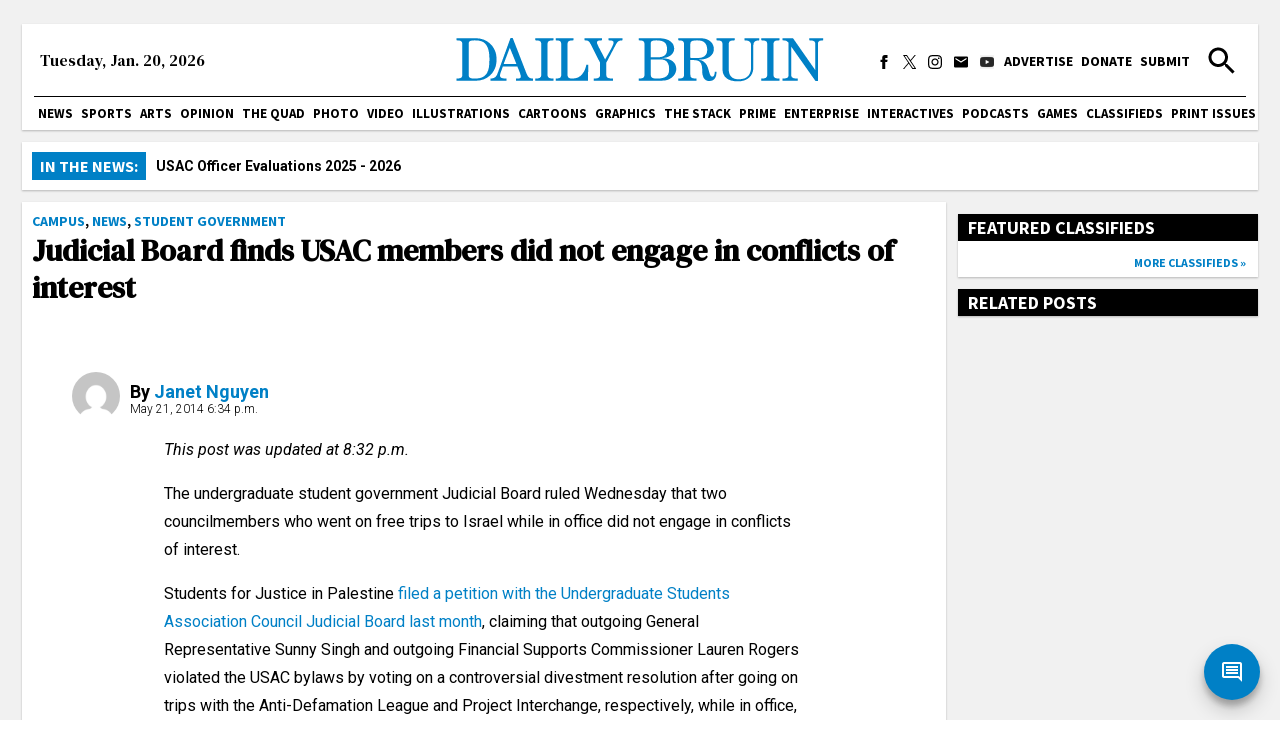

--- FILE ---
content_type: text/html; charset=utf-8
request_url: https://disqus.com/embed/comments/?base=default&f=thedailybruin&t_i=187967&t_u=https%3A%2F%2Fdailybruin.com%2F2014%2F05%2F21%2Fjudicial-board-finds-usac-members-did-not-engage-in-conflicts-of-interest%2F&t_d=Judicial%20Board%20finds%20USAC%20members%20did%20not%20engage%20in%20conflicts%20of%20interest&t_t=Judicial%20Board%20finds%20USAC%20members%20did%20not%20engage%20in%20conflicts%20of%20interest&s_o=default
body_size: 4835
content:
<!DOCTYPE html>

<html lang="en" dir="ltr" class="not-supported type-">

<head>
    <title>Disqus Comments</title>

    
    <meta name="viewport" content="width=device-width, initial-scale=1, maximum-scale=1, user-scalable=no">
    <meta http-equiv="X-UA-Compatible" content="IE=edge"/>

    <style>
        .alert--warning {
            border-radius: 3px;
            padding: 10px 15px;
            margin-bottom: 10px;
            background-color: #FFE070;
            color: #A47703;
        }

        .alert--warning a,
        .alert--warning a:hover,
        .alert--warning strong {
            color: #A47703;
            font-weight: bold;
        }

        .alert--error p,
        .alert--warning p {
            margin-top: 5px;
            margin-bottom: 5px;
        }
        
        </style>
    
    <style>
        
        html, body {
            overflow-y: auto;
            height: 100%;
        }
        

        #error {
            display: none;
        }

        .clearfix:after {
            content: "";
            display: block;
            height: 0;
            clear: both;
            visibility: hidden;
        }

        
    </style>

</head>
<body>
    

    
    <div id="error" class="alert--error">
        <p>We were unable to load Disqus. If you are a moderator please see our <a href="https://docs.disqus.com/help/83/"> troubleshooting guide</a>. </p>
    </div>

    
    <script type="text/json" id="disqus-forumData">{"session":{"canModerate":false,"audienceSyncVerified":false,"canReply":true,"mustVerify":false,"recaptchaPublicKey":"6LfHFZceAAAAAIuuLSZamKv3WEAGGTgqB_E7G7f3","mustVerifyEmail":false},"forum":{"aetBannerConfirmation":null,"founder":"35487154","twitterName":"","commentsLinkOne":"1 Comment","guidelines":null,"disableDisqusBrandingOnPolls":false,"commentsLinkZero":"0 Comments","disableDisqusBranding":false,"id":"thedailybruin","createdAt":"2012-06-25T13:41:57.175508","category":"News","aetBannerEnabled":false,"aetBannerTitle":null,"raw_guidelines":null,"initialCommentCount":null,"votingType":null,"daysUnapproveNewUsers":null,"installCompleted":true,"moderatorBadgeText":"","commentPolicyText":null,"aetEnabled":false,"channel":null,"sort":4,"description":"","organizationHasBadges":true,"newPolicy":true,"raw_description":"","customFont":null,"language":"en","adsReviewStatus":1,"commentsPlaceholderTextEmpty":null,"daysAlive":0,"forumCategory":{"date_added":"2016-01-28T01:54:31","id":7,"name":"News"},"linkColor":null,"colorScheme":"auto","pk":"1497270","commentsPlaceholderTextPopulated":null,"permissions":{},"commentPolicyLink":null,"aetBannerDescription":null,"favicon":{"permalink":"https://disqus.com/api/forums/favicons/thedailybruin.jpg","cache":"https://c.disquscdn.com/uploads/forums/149/7270/favicon.png"},"name":"Daily Bruin","commentsLinkMultiple":"{num} Comments","settings":{"threadRatingsEnabled":false,"adsDRNativeEnabled":false,"behindClickEnabled":false,"disable3rdPartyTrackers":false,"adsVideoEnabled":true,"adsProductVideoEnabled":true,"adsPositionBottomEnabled":true,"ssoRequired":false,"contextualAiPollsEnabled":false,"unapproveLinks":true,"adsPositionRecommendationsEnabled":true,"adsEnabled":true,"adsProductLinksThumbnailsEnabled":true,"hasCustomAvatar":false,"organicDiscoveryEnabled":true,"adsProductDisplayEnabled":true,"adsProductLinksEnabled":true,"audienceSyncEnabled":false,"threadReactionsEnabled":false,"linkAffiliationEnabled":false,"adsPositionAiPollsEnabled":true,"disableSocialShare":false,"adsPositionTopEnabled":true,"adsProductStoriesEnabled":false,"sidebarEnabled":false,"adultContent":false,"allowAnonVotes":false,"gifPickerEnabled":false,"mustVerify":true,"badgesEnabled":false,"mustVerifyEmail":true,"allowAnonPost":false,"unapproveNewUsersEnabled":false,"mediaembedEnabled":false,"aiPollsEnabled":true,"userIdentityDisabled":false,"adsPositionPollEnabled":false,"discoveryLocked":false,"validateAllPosts":false,"adsSettingsLocked":false,"isVIP":false,"adsPositionInthreadEnabled":false},"organizationId":1121678,"typeface":"auto","url":"http://www.dailybruin.com","daysThreadAlive":0,"avatar":{"small":{"permalink":"https://disqus.com/api/forums/avatars/thedailybruin.jpg?size=32","cache":"//a.disquscdn.com/1763052994/images/noavatar32.png"},"large":{"permalink":"https://disqus.com/api/forums/avatars/thedailybruin.jpg?size=92","cache":"//a.disquscdn.com/1763052994/images/noavatar92.png"}},"signedUrl":"http://disq.us/?url=http%3A%2F%2Fwww.dailybruin.com&key=GPJcLcvI92zOaU12Qg57fQ"}}</script>

    <div id="postCompatContainer"><div class="comment__wrapper"><div class="comment__name clearfix"><img class="comment__avatar" src="https://c.disquscdn.com/uploads/users/9668/2254/avatar92.jpg?1424473274" width="32" height="32" /><strong><a href="">David</a></strong> &bull; 11 years ago
        </div><div class="comment__content"><p>The Judicial Board was absolutely just in siding with the respondents in this case.<br>This latest development was simply another attempt by SJP and other groups to silence dissenting opinions. This was a clear attempt to bend the rules in their favor since things didn't go their way.</p><p>How long will the campus community tolerate this type of behavior, and the continued harassment of individuals who disagree?</p></div></div><div class="comment__wrapper"><div class="comment__name clearfix"><img class="comment__avatar" src="https://c.disquscdn.com/uploads/users/10600/325/avatar92.jpg?1401982902" width="32" height="32" /><strong><a href="">Whatever</a></strong> &bull; 11 years ago
        </div><div class="comment__content"><p>It is oppression of freedom of speech which is what most radical Islamist groups like SJP seek to do.  A university is a place where all speech should be welcome, no matter <br>what. Shame on SJP, and shame that Ayaan Hirsi Ali and other brave <br>people are not allowed to speak their mind at universities across <br>America. SJP is un-American and needs to stop its fascist ways. Breaking affiliation with the terrorist group Hamas would be a great way to start.</p></div></div><div class="comment__wrapper"><div class="comment__name clearfix"><img class="comment__avatar" src="https://c.disquscdn.com/uploads/users/10775/2025/avatar92.jpg?1400833134" width="32" height="32" /><strong><a href="">galileo</a></strong> &bull; 11 years ago
        </div><div class="comment__content"><p>It is time for the SJP to realize that UCLA students can see through their deceptive tactics<br>and are determined to restore sanity to this campus.</p></div></div><div class="comment__wrapper"><div class="comment__name clearfix"><img class="comment__avatar" src="https://c.disquscdn.com/uploads/users/10600/325/avatar92.jpg?1401982902" width="32" height="32" /><strong><a href="">Whatever</a></strong> &bull; 11 years ago
        </div><div class="comment__content"><p>I hope so. Starry eyed idealistic students need to understand what SJP stands for and who it is affiliated with:  terrorist Hamas - Islamist, shariah law. Stoning of gays, oppression of women, oppression of freedom of speech, indoctrination of the young, etc. These are all ideals no one in their right mind would support, so people need to stop being so one sided and realize that SJP and other radical Islamist groups aren't little angels.</p><p>All college students should be against radical Islamist groups like SJP. A university is a place where all speech should be welcome, no matter what. Shame on SJP, and shame that Ayaan Hirsi Ali and other brave people are not allowed to speak their mind at universities across America.</p></div></div><div class="comment__wrapper"><div class="comment__name clearfix"><img class="comment__avatar" src="https://c.disquscdn.com/uploads/users/10787/3563/avatar92.jpg?1400731460" width="32" height="32" /><strong><a href="">Guest</a></strong> &bull; 11 years ago
        </div><div class="comment__content"><p>"group said it plans to release documentation that shows Singh was asked to use what he learned on his trip in his role as a councilmember and that Project Interchange organizers sent a letter to Rogers asking her to vote against divestment."</p><p>So, things Singh learned from his visit after talks from BOTH SIDES OF THE ARGUMENT (he met with both Israeli entities AND the Palestinian Authority) in a trip that is completely non biased, and a letter to Rogers that was sent to THE ENTIRE USAC COUNCIL and not just her? SJP is SERIOUSLY grasping at straws even further. They just cant understand when theyve been beaten.</p><p>BTW, both of the things mentioned they they will release were submitted to the JBoard as evidence, so its not like both these things werent taken into consideration when forming the decisions.</p><p>Its funny that they go to Jboard as a last resort, revering them as the sensible ones and putting them on a pedistal, claiming that Jboard will bring justice; and as soon as things dot go their way, they call into question the integrity of the court they so heavily relied on. What a sickening display of hypocrisy these people present.  </p></div></div><div class="comment__wrapper"><div class="comment__name clearfix"><img class="comment__avatar" src="//a.disquscdn.com/1763052994/images/noavatar92.png" width="32" height="32" /><strong><a href="">Elon</a></strong> &bull; 11 years ago
        </div><div class="comment__content"><p>SJP doesn't understand something. Things are not unethical become some students "believe" they are. Things are unethical when there are actual, provable ethical violations involved. A case is not shown when things are "very possible." There is something called a burden of proof, which is an actual ethical principle of fairness. These guys are digging themselves deeper and deeper, and they have no concept of when to shut up.</p></div></div><div class="comment__wrapper"><div class="comment__name clearfix"><img class="comment__avatar" src="https://c.disquscdn.com/uploads/users/10600/325/avatar92.jpg?1401982902" width="32" height="32" /><strong><a href="">Whatever</a></strong> &bull; 11 years ago
        </div><div class="comment__content"><p>Guilty until proven innocent is the mantra of Islamists such as SJP (affiliated with terrorist group Hamas)</p></div></div><div class="comment__wrapper"><div class="comment__name clearfix"><img class="comment__avatar" src="https://c.disquscdn.com/uploads/users/5916/7154/avatar92.jpg?1497619365" width="32" height="32" /><strong><a href="">ThisIsPalestine</a></strong> &bull; 11 years ago
        </div><div class="comment__content"><p>I think the next case the J Board should cover is if SJP is a hate group and whether or not it should be banned from UCLA. I vote yes.</p></div></div><div class="comment__wrapper"><div class="comment__name clearfix"><img class="comment__avatar" src="https://c.disquscdn.com/uploads/users/5916/7154/avatar92.jpg?1497619365" width="32" height="32" /><strong><a href="">ThisIsPalestine</a></strong> &bull; 11 years ago
        </div><div class="comment__content"><p>Why didn't SJP also complain about Ryan Murphy, who also went on the trip to Israel but is already in their camp? Oh, that's right, because they don't actually mind bias, as long as it's bias in their favor.</p><p>Get these partisan thugs off UCLA's campus.</p></div></div><div class="comment__wrapper"><div class="comment__name clearfix"><img class="comment__avatar" src="//a.disquscdn.com/1763052994/images/noavatar92.png" width="32" height="32" /><strong><a href="">Elon</a></strong> &bull; 11 years ago
        </div><div class="comment__content"><p>Devin Murphy</p></div></div><div class="comment__wrapper"><div class="comment__name clearfix"><img class="comment__avatar" src="//a.disquscdn.com/1763052994/images/noavatar92.png" width="32" height="32" /><strong><a href="">The_Herman_Cains</a></strong> &bull; 11 years ago
        </div><div class="comment__content"><p>What a disgrace of a decision.</p></div></div><div class="comment__wrapper"><div class="comment__name clearfix"><img class="comment__avatar" src="https://c.disquscdn.com/uploads/users/10600/325/avatar92.jpg?1401982902" width="32" height="32" /><strong><a href="">Whatever</a></strong> &bull; 11 years ago
        </div><div class="comment__content"><p>You can always go hang out with Hamas if you're not happy here in America that freedom of speech is upheld. Tell us how you like it there.</p></div></div><div class="comment__wrapper"><div class="comment__name clearfix"><img class="comment__avatar" src="https://c.disquscdn.com/uploads/users/10790/7069/avatar92.jpg?1400761249" width="32" height="32" /><strong><a href="">umm</a></strong> &bull; 11 years ago
        </div><div class="comment__content"><p>so most student groups don't have a budget of several thousand dollars to send elected representatives on free trips like these external orgs. Should they just assume that these "education trips" are completely neutral and won't affect the representatives' behavior?</p></div></div><div class="comment__wrapper"><div class="comment__name clearfix"><img class="comment__avatar" src="//a.disquscdn.com/1763052994/images/noavatar92.png" width="32" height="32" /><strong><a href="">Elon</a></strong> &bull; 11 years ago
        </div><div class="comment__content"><p>Everything affects behavior. That's what education means. The only question before the Judicial Board was the legality of the trips. There is no question they made the right call.</p></div></div></div>


    <div id="fixed-content"></div>

    
        <script type="text/javascript">
          var embedv2assets = window.document.createElement('script');
          embedv2assets.src = 'https://c.disquscdn.com/embedv2/latest/embedv2.js';
          embedv2assets.async = true;

          window.document.body.appendChild(embedv2assets);
        </script>
    



    
</body>
</html>


--- FILE ---
content_type: application/javascript; charset=UTF-8
request_url: https://dailybruin.com/_next/static/chunks/pages/%5Byear%5D/%5Bmonth%5D/%5Bday%5D/%5Bslug%5D-5ea950bcf3bb509c.js
body_size: 1400
content:
(self.webpackChunk_N_E=self.webpackChunk_N_E||[]).push([[9854],{75014:function(e,t,r){(window.__NEXT_P=window.__NEXT_P||[]).push(["/[year]/[month]/[day]/[slug]",function(){return r(19612)}])},19612:function(e,t,r){"use strict";r.r(t);var a,s=r(47568),n=r(97582),l=r(85893),o=r(84136),c=r(67294),u=r(12918),i=r(31838),d=r(9008),f=r.n(d),p=r(86492),h=r.n(p),_=r(66114),y=r(55380),g=r(29956),b=r(44679);function v(e){var t=e.post,r=e.id,a=e.feature,s=e.authors,n=e.tagged,o=e.relatedPosts,i=e.gallery,d=e.oldGallery,p=e.photos,v=e.classifieds;if(void 0==t||null==t||void 0!=t.data||0==t.length)return(0,l.jsx)(u.default,{statusCode:404});var w=[],j=!0,m=!1,x=void 0;try{for(var P,D=t[0].yoast_meta[Symbol.iterator]();!(j=(P=D.next()).done);j=!0){var E=P.value;w.push(c.createElement("meta",E))}}catch(U){m=!0,x=U}finally{try{j||null==D.return||D.return()}finally{if(m)throw x}}return(0,c.useEffect)(function(){t[0].categories.includes(23087)&&window.location.replace("/sponsored/".concat(t[0].slug))},[]),(0,l.jsxs)(l.Fragment,{children:[(0,l.jsxs)(f(),{children:[(0,l.jsx)("title",{children:h().decode(t[0].title.rendered)+" - Daily Bruin"}),w]}),!0==a&&(0,l.jsx)(b.Z,{article:t[0],authors:s,tagged:n,relatedPosts:o}),!0==d&&(0,l.jsx)(y.Z,{post:t[0],photos:p,photographers:s}),!0==i&&(0,l.jsx)(g.Z,{post:t[0],authors:s,galleryID:r,relatedPosts:o}),void 0==p&&!0!=a&&!0!=i&&(0,l.jsx)(_.Z,{article:t[0],authors:s,relatedPosts:o,classifieds:v.map(function(e){return{category:{name:e._embedded["wp:term"][1][0].name,url:e._embedded["wp:term"][1][0].link},content:{name:e.content.rendered,url:e.link}}})})]})}v.getInitialProps=(a=(0,s.Z)(function(e){var t,r,a,s,l,o,c,u,d,f,p,h,_,y,g,b,v,w,j,m,x,P,D,E,U,k,Z,N,C,S,F,G,I;return(0,n.__generator)(this,function(r){switch(r.label){case 0:return t=e.query.slug,[4,fetch("".concat(i.De.apiUrl,"/wp-json/wp/v2/posts?slug=").concat(t,"&_embed"))];case 1:return[4,r.sent().json()];case 2:if(void 0!=(a=r.sent()).data||0==a.length)return[2,{post:a}];if(s=[],!(void 0!=a[0].coauthors))return[3,11];l=!0,o=!1,c=void 0,r.label=3;case 3:r.trys.push([3,9,10,11]),u=a[0].coauthors[Symbol.iterator](),r.label=4;case 4:if(l=(d=u.next()).done)return[3,8];return f=d.value,[4,fetch("".concat(i.De.apiUrl,"/wp-json/wp/v2/users/").concat(f.id))];case 5:return p=r.sent(),h=s.push,[4,p.json()];case 6:h.apply(s,[r.sent()]),r.label=7;case 7:return l=!0,[3,4];case 8:return[3,11];case 9:return _=r.sent(),o=!0,c=_,[3,11];case 10:try{l||null==u.return||u.return()}finally{if(o)throw c}return[7];case 11:if(y=[],!(void 0!=a[0].related_posts))return[3,20];g=!0,b=!1,v=void 0,r.label=12;case 12:r.trys.push([12,18,19,20]),w=a[0].related_posts[Symbol.iterator](),r.label=13;case 13:if(g=(j=w.next()).done)return[3,17];return m=j.value,[4,fetch("".concat(i.De.apiUrl,"/wp-json/wp/v2/posts/").concat(m.id,"?_embed"))];case 14:return x=r.sent(),P=y.push,[4,x.json()];case 15:P.apply(y,[r.sent()]),r.label=16;case 16:return g=!0,[3,13];case 17:return[3,20];case 18:return _=r.sent(),b=!0,v=_,[3,20];case 19:try{g||null==w.return||w.return()}finally{if(b)throw v}return[7];case 20:if(!0!=a[0].acf.db_feature)return[3,24];if(D=!0,E=[],!(""!=a[0].acf.db_feature_tag))return[3,23];return[4,fetch("".concat(i.De.apiUrl,"/wp-json/wp/v2/posts?_embed&tags=").concat(a[0].acf.db_feature_tag))];case 21:return[4,r.sent().json()];case 22:E=r.sent(),r.label=23;case 23:return[2,{feature:D,post:a,authors:s,tagged:E,relatedPosts:y}];case 24:if(!(null==a[0].acf.db_gallery_id&&void 0!=a[0].acf.gallery))return[3,27];return[4,fetch("".concat(i.De.apiUrl,"/wp-json/db/v1/gallery/").concat(a[0].acf.gallery))];case 25:case 28:case 31:return[4,r.sent().json()];case 26:return[2,{oldGallery:!0,post:a,photos:Z=r.sent(),authors:s,relatedPosts:y}];case 27:if(!(null!=a[0].acf.db_gallery_id&&""!=a[0].acf.db_gallery_id))return[3,30];return[4,fetch("".concat(i.De.apiUrl,"/wp-json/db/v1/gallery/").concat(a[0].acf.db_gallery_id))];case 29:return C=r.sent(),S=!0,F=a[0].acf.db_gallery_id,[2,{gallery:S,post:a,id:F,photos:C,authors:s,relatedPosts:y}];case 30:return[4,fetch("".concat(i.De.apiUrl,"/wp-json/wp/v2/classifieds?_embed&Featured=3"))];case 32:return[2,{post:a,classifieds:r.sent(),authors:s,relatedPosts:y}]}})}),function(e){return a.apply(this,arguments)}),t.default=(0,o.Z)(v)}},function(e){e.O(0,[5236,9517,3944,8631,7178,1415,775,1524,9956,9774,2888,179],function(){return e(e.s=75014)}),_N_E=e.O()}]);

--- FILE ---
content_type: application/javascript; charset=UTF-8
request_url: https://dailybruin.com/_next/static/chunks/775-4e273845db4bb09b.js
body_size: 10122
content:
(self.webpackChunk_N_E=self.webpackChunk_N_E||[]).push([[775],{93795:function(n,M,i){"use strict";i.d(M,{Z:function(){return P}});var t=i(51438),N=i(52951),g=i(88029),r=i(7297),u=i(60460),j=i(72746),D=i(67294);i(41664);var I=i(15307),e=i(27484),a=i.n(e),x=i(70178),c=i.n(x),o=i(85893),T=i(94959),L=i(39741),z=i(11493),y=i.n(z),l=i(91675),A=i.n(l),s=i(69306),d=i.n(s);function E(){var n=(0,r.Z)(["\n          padding: 10px;\n          padding-top: 0px;\n          width: 100%;\n          background: #ffffff;\n          box-shadow: 0px 2px 4px rgba(0, 0, 0, 0.25);\n          display: inline-block;\n          min-width: 250px;\n        "]);return E=function(){return n},n}function p(){var n=(0,r.Z)(["\n            left: 0;\n            right: 0;\n\n            margin: 0;\n            color: #000000;\n            font-family: "," !important;\n\n            & p,\n            & strong {\n              margin: 4px 0;\n              font-size: 1rem;\n            }\n\n            & p:first-of-type,\n            & h4 {\n              padding: 0 10px;\n              margin: -10px -10px 0;\n              line-height: 36px;\n              min-height: 36px;\n              background-color: #000000;\n              color: #ffffff;\n\n              font-style: normal;\n              font-weight: bold;\n              font-size: 20px;\n              align-items: center;\n            }\n\n            & h4 {\n              font-family: ",";\n              text-transform: uppercase;\n              margin-bottom: 8px;\n              margin-top: 8px;\n            }\n\n            & h4:first-of-type {\n              margin-top: 0px;\n            }\n\n            /* don't display hr's right after an h4 */\n            & h4 + hr {\n              display: none;\n            }\n\n            & p:nth-of-type(2) {\n              font-weight: bold;\n            }\n\n            & hr {\n              border: none;\n              border-top: 1px solid #a1a1a1ff;\n              margin: 8px 0;\n            }\n\n            & table {\n              width: 100%;\n              border-collapse: collapse;\n            }\n\n            & td {\n              padding: 6px 8px;\n              vertical-align: middle;\n            }\n\n            & td:first-of-type {\n              width: auto;\n            }\n          "]);return p=function(){return n},n}function S(){var n=(0,r.Z)(["\n              text-align: center;\n              padding: 2px 10px 0;\n              margin-bottom: -10px;\n            "]);return S=function(){return n},n}var h=function(n){(0,g.Z)(i,n);var M=(0,u.Z)(i);function i(n){return(0,t.Z)(this,i),M.call(this,n)}return(0,N.Z)(i,[{key:"render",value:function(){var n=[];if(null!=this.props.rating){for(var M=0;M<Math.floor(this.props.rating);M++)n.push((0,j.tZ)("img",{src:y()},"full-".concat(M)));for(this.props.rating%1==.5&&(n.push((0,j.tZ)("img",{src:A()},"half")),M+=1.5);M<5;M++)n.push((0,j.tZ)("img",{src:d()},"empty-".concat(M)))}return(0,j.BX)("div",{css:(0,I.iv)(E()),children:[(0,j.tZ)("div",{css:(0,I.iv)(p(),T.Vc,T.Vc),dangerouslySetInnerHTML:{__html:function(n){if(!/<h4/i.test(n)){var M=Array.from(n.matchAll(/<p[^>]*>(.*?)<\/p>/gi)).map(function(n){return n[1].trim()});if(M.length>0){var i=M[0].replace(/<[^>]*>/g,""),t=M.slice(1).join("<br/>");return"<h4>".concat(i,"</h4><hr/>").concat(t)}return n}for(var N=n.split(/(<h4[^>]*>.*?<\/h4>)/gi),g="",r=0;r<N.length;r++){var u=N[r].trim();if(/^<h4/i.test(u)&&(g+=u,r+1<N.length)){var j=N[r+1].trim();/<table/i.test(j)||(j="<table><tbody>".concat(j,"</tbody></table>")),g+=j,r++}}return g||n}(this.props.title)}}),0==this.props.rating||(0,j.tZ)("div",{css:(0,I.iv)(S()),children:n})]})}}]),i}(D.Component),m=i(90998);function f(){var n=(0,r.Z)(["\n              height: 48px;\n              width: 48px;\n              border-radius: 50%;\n              display: inline-block;\n              margin-right: 10px;\n              vertical-align: middle;\n              object-fit: cover;\n              object-position: center;\n            "]);return f=function(){return n},n}function O(){var n=(0,r.Z)(["\n            margin: 20px 0;\n          "]);return O=function(){return n},n}function w(){var n=(0,r.Z)(["\n          display: block;\n          padding: 10px;\n          box-shadow: ",";\n          background-color: #ffffff;\n        "]);return w=function(){return n},n}function U(){var n=(0,r.Z)(["\n            a {\n              text-decoration: none;\n              color: #0080c6;\n            }\n            a:hover {\n              text-decoration: underline;\n            }\n            a h2,\n            span {\n              margin: 0;\n              font-family: ",";\n              font-style: normal;\n              font-weight: bold;\n              font-size: 14px;\n              text-transform: uppercase;\n              display: inline;\n            }\n          "]);return U=function(){return n},n}function C(){var n=(0,r.Z)(["\n            margin: 2px 0;\n\n            font-family: ",";\n            font-style: normal;\n            font-weight: bold;\n            font-size: 30px;\n            line-height: 1.25;\n            color: #000000;\n          "]);return C=function(){return n},n}function k(){var n=(0,r.Z)(["\n            width: calc(100% + 20px);\n            margin: 10px -10px;\n          "]);return k=function(){return n},n}function Y(){var n=(0,r.Z)(["\n            font-family: ",";\n\n            p {\n              margin: 0 20px;\n              font-size: 10px;\n              color: ",";\n            }\n            @media (max-width: 40em) {\n              p {\n                margin: 0 0 10px;\n              }\n            }\n          "]);return Y=function(){return n},n}function v(){var n=(0,r.Z)(["\n            padding: 40px;\n            @media (max-width: 40em) {\n              padding: 10px;\n            }\n          "]);return v=function(){return n},n}function Z(){var n=(0,r.Z)(["\n              float: right;\n              margin-left: 20px;\n              margin-bottom: 5px;\n              max-width: 400px;\n\n              @media (max-width: 600px) {\n                width: 100%;\n                margin: 10px auto 20px;\n              }\n            "]);return Z=function(){return n},n}function Q(){var n=(0,r.Z)(["\n                  margin: 0;\n                  display: inline-block;\n\n                  font-family: ",";\n                  font-style: normal;\n                  font-weight: 700;\n                  font-size: 18px;\n                  line-height: 21px;\n                  padding: 5px 0 0;\n\n                  color: #000000;\n\n                  a {\n                    text-decoration: none;\n                    color: #0080c6;\n                    background-color: #ffffff;\n                  }\n                  a:hover {\n                    text-decoration: underline;\n                  }\n                "]);return Q=function(){return n},n}function b(){var n=(0,r.Z)(["\n                  margin: 0;\n                  font-family: ",";\n                  font-style: normal;\n                  font-weight: 300;\n                  font-size: 12px;\n                  line-height: 15px;\n                "]);return b=function(){return n},n}function B(){var n=(0,r.Z)(["\n                font-size: 12px;\n                font-family: ",";\n                color: ",";\n                max-width: 640px;\n                margin: 20px auto 0;\n              "]);return B=function(){return n},n}function H(){var n=(0,r.Z)(["\n              font-family: ",';\n              font-style: normal;\n              font-weight: 400;\n              font-size: 1rem;\n              text-align: left;\n              line-height: 1.75;\n\n              color: #000000;\n              display: block;\n              max-width: 640px;\n              margin: auto;\n\n              & aside {\n                background-image: url(../../img/quotationmark4.svg);\n                background-repeat: no-repeat;\n                background-position: 5px 0;\n                background-size: 50px;\n                float: right;\n                width: 60%;\n                padding: 9px 0.5rem 0.5rem 27px;\n                min-width: 150px;\n                font-family: "Playfair Display", serif;\n                font-size: 1.1rem;\n                color: #000;\n              }\n\n              & img {\n                max-width: 100%;\n              }\n\n              & aside p {\n                font-size: 0.95rem;\n                text-align: right;\n                margin-top: 0.5rem;\n              }\n              & aside:first-letter {\n                float: left;\n                font-size: 4.1rem;\n                line-height: 80%;\n                color: #000;\n              }\n\n              & figure.alignright {\n                float: right;\n                margin-right: 0;\n              }\n              & figure.aligncenter {\n                max-width: 100% !important;\n                margin: auto;\n                width: 100% !important;\n              }\n\n              & figure figcaption {\n                color: gray;\n                font-size: 0.85rem;\n              }\n\n              & iframe {\n                width: 100%;\n              }\n\n              & .maxWidth {\n                width: calc(100% + 240px);\n                margin: 10px -120px;\n              }\n              & figure img,\n              & figure a img,\n              & p img,\n              & b img,\n              & h2 img {\n                width: 100%;\n                height: inherit;\n              }\n\n              & .flex-video,\n              & twitter-widget {\n                margin: auto !important;\n              }\n\n              & .flex-video div iframe,\n              & div div .twitter-tweet {\n                max-width: 100% !important;\n                min-width: unset !important;\n                margin: auto !important;\n              }\n\n              @media (max-width: 40em) {\n                & aside {\n                  width: 100%;\n                }\n                & figure {\n                  width: 100% !important;\n                  padding: 20px 0;\n\n                  margin: auto;\n                }\n              }\n\n              /* For in-content ads */\n              & .flytead {\n                position: relative;\n                width: 100%;\n                background-color: #e8e8e8ff; /* subtle gray background */\n                border-top: 1px solid #e0e0e0;\n                border-bottom: 1px solid #e0e0e0;\n                box-shadow: 0 1px 4px rgba(0, 0, 0, 0.05);\n                padding: 15px 15px 15px;\n\n                /* make sure children are stacked vertically */\n                display: flex;\n                flex-direction: column;\n                justify-content: space-between;\n                gap: 10px;\n              }\n\n              /* "ADVERTISEMENT" label above the ad, centered */\n              & .flytead::before {\n                content: "ADVERTISEMENT";\n                width: 100%; /* span full width */\n                text-align: center; /* center text horizontally */\n                font-size: 0.75rem;\n                font-weight: 600;\n                color: #888;\n                letter-spacing: 0.05em;\n                text-transform: uppercase;\n                position: relative; /* avoid interference with flex or floats */\n                top: 0;\n              }\n            ']);return H=function(){return n},n}function G(){var n=(0,r.Z)(["\n              max-width: 600px;\n              margin: auto;\n            "]);return G=function(){return n},n}a().extend(c());var P=function(n){(0,g.Z)(i,n);var M=(0,u.Z)(i);function i(n){return(0,t.Z)(this,i),M.call(this,n)}return(0,N.Z)(i,[{key:"render",value:function(){var n=[],M=[],i=!0,t=!1,N=void 0;try{for(var g,r=this.props.authors[Symbol.iterator]();!(i=(g=r.next()).done);i=!0){var u=g.value;u&&u.name&&(n.push((0,j.tZ)("a",{href:"/author/".concat(u.slug),children:(0,j.tZ)("img",{src:null!=u.simple_local_avatar?u.simple_local_avatar.full:u.avatar_urls[512],css:(0,I.iv)(f())})})),M.push((0,j.tZ)("div",{css:(0,I.iv)(O()),children:(0,j.tZ)(m.Z,{image:null!=u.simple_local_avatar?u.simple_local_avatar.full:u.avatar_urls[512],name:u.name,description:u.description,position:u.acf.position,twitter:u.acf.twitter,email:u.media_email,link:u.link})})))}}catch(D){t=!0,N=D}finally{try{i||null==r.return||r.return()}finally{if(t)throw N}}var e=null;return this.props.acf.db_infobox&&(e=(0,j.tZ)(h,{title:this.props.acf.db_infobox,rating:""==this.props.acf.db_number_of_paws?null:this.props.acf.db_number_of_paws})),(0,j.BX)("div",{css:(0,I.iv)(w(),T.tL),children:[(0,j.tZ)("div",{css:(0,I.iv)(U(),T.Vc),children:function(n){var M=[];if(void 0!=n&&null!=n)for(var i in n)i>0&&M.push((0,o.jsx)("span",{children:", "})),M.push((0,o.jsx)("a",{href:"/category/".concat(n[i].slug),children:(0,o.jsx)("h2",{dangerouslySetInnerHTML:{__html:n[i].name}})}));return M}(this.props.categories)}),(0,j.tZ)("h1",{css:(0,I.iv)(C(),T.LI),style:{fontStyle:"column"===this.props.acf.db_article_format||this.props.acf.db_display_options&&"italic_headline"===this.props.acf.db_display_options[0]?"italic":"normal"},dangerouslySetInnerHTML:{__html:this.props.headline}}),(0,j.tZ)("img",{src:this.props.featureimg,css:(0,I.iv)(k())}),(0,j.tZ)("div",{dangerouslySetInnerHTML:{__html:this.props.caption},css:(0,I.iv)(Y(),T.SV,T.O5)}),(0,j.BX)("div",{css:(0,I.iv)(v()),children:[(0,j.tZ)("div",{css:(0,I.iv)(Z()),children:e}),(0,j.BX)("div",{children:[n,(0,j.BX)("div",{style:{display:"inline-block",verticalAlign:"middle"},children:[(0,j.BX)("h3",{css:(0,I.iv)(Q(),T.SV),children:["By ",function(n){var M=[];if(void 0!=n&&null!=n){if(0===n.length)M=(0,o.jsx)("span",{children:"Daily Bruin Staff"});else for(var i in n)i>0&&n.length>2&&M.push((0,o.jsx)("span",{children:", "})),i==n.length-1&&n.length>1&&M.push((0,o.jsxs)("span",{children:[2==n.length?" ":"","and "]})),M.push((0,o.jsx)("a",{href:"/author/".concat(n[i].slug),dangerouslySetInnerHTML:{__html:n[i].name}}))}return M}(this.props.authors)]}),(0,j.tZ)("h4",{css:(0,I.iv)(b(),T.SV),children:a().utc(this.props.date).format("MMM D, YYYY h:mm a")})]})]}),""==this.props.acf.corrections||(0,j.tZ)("div",{css:(0,I.iv)(B(),T.SV,T.O5),dangerouslySetInnerHTML:{__html:this.props.acf.corrections}}),(0,j.tZ)("div",{css:(0,I.iv)(H(),T.SV),dangerouslySetInnerHTML:{__html:this.props.content}}),(0,j.tZ)("div",{children:(0,j.tZ)(L.Z,{title:this.props.headline,url:this.props.link})}),(0,j.tZ)("div",{css:(0,I.iv)(G()),children:M})]})]})}}]),i}(D.Component)},90998:function(n,M,i){"use strict";i.d(M,{Z:function(){return O}});var t=i(51438),N=i(52951),g=i(88029),r=i(7297),u=i(60460),j=i(72746),D=i(67294),I=i(15307),e=i(94959),a=i(81766),x=i.n(a),c=i(57746),o=i.n(c);function T(){var n=(0,r.Z)(["\n          border-radius: 50%;\n          height: 36px;\n          width: 36px;\n          margin: 5px;\n          display: inline-block;\n          background-color: ",";\n          @media (max-width: 600px) {\n            width: 24px;\n            height: 24px;\n            margin: 3px;\n          }\n        "]);return T=function(){return n},n}function L(){var n=(0,r.Z)(["\n            width: 36px;\n            padding: 8px;\n            height: auto;\n            @media (max-width: 600px) {\n              width: 24px;\n              height: 24px;\n              padding: 6px;\n            }\n          "]);return L=function(){return n},n}function z(){var n=(0,r.Z)(["\n          background-color: white;\n          box-shadow: ",";\n          height: auto;\n          border-top: 7px solid #000;\n          padding: ",";\n        "]);return z=function(){return n},n}function y(){var n=(0,r.Z)(["\n            display: flex;\n            align-items: center;\n          "]);return y=function(){return n},n}function l(){var n=(0,r.Z)(["\n              margin: 5px 15px;\n            "]);return l=function(){return n},n}function A(){var n=(0,r.Z)(["\n                border-radius: 50%;\n                width: 120px;\n                height: 120px;\n                object-fit: cover;\n                display: block;\n                @media (max-width: 600px) {\n                  width: 60px;\n                  height: 60px;\n                }\n              "]);return A=function(){return n},n}function s(){var n=(0,r.Z)(["\n                text-align: center;\n              "]);return s=function(){return n},n}function d(){var n=(0,r.Z)(['\n                font-weight: "bold";\n                font-size: 24px;\n                text-align: left;\n                font-family: ',";\n                color: black;\n                margin: 0px;\n              "]);return d=function(){return n},n}function E(){var n=(0,r.Z)(["\n                  color: #000;\n                "]);return E=function(){return n},n}function p(){var n=(0,r.Z)(["\n                  @media (max-width: 600px) {\n                    display: none;\n                  }\n                "]);return p=function(){return n},n}function S(){var n=(0,r.Z)(["\n                  font-family: ",";\n                  font-size: 16px;\n\n                  @media (max-width: 600px) {\n                    display: block;\n                  }\n                "]);return S=function(){return n},n}function h(){var n=(0,r.Z)(["\n                font-family: ",";\n                font-weight: 300;\n                text-align: left;\n                padding: 15px 15px 5px 0px;\n                font-size: 12px;\n                @media (max-width: 600px) {\n                  display: none;\n                }\n              "]);return h=function(){return n},n}function m(){var n=(0,r.Z)(["\n            font-family: ",";\n            font-weight: 300;\n            text-align: left;\n            padding: 0px 15px 5px 0px;\n            font-size: 12px;\n            display: none;\n            @media (max-width: 600px) {\n              display: block;\n            }\n          "]);return m=function(){return n},n}function f(n){return(0,j.tZ)("a",{href:n.url,children:(0,j.tZ)("div",{css:(0,I.iv)(T(),n.color),children:(0,j.tZ)("img",{css:(0,I.iv)(L()),src:n.image})})})}var O=function(n){(0,g.Z)(i,n);var M=(0,u.Z)(i);function i(){return(0,t.Z)(this,i),M.apply(this,arguments)}return(0,N.Z)(i,[{key:"render",value:function(){return(0,j.BX)("div",{css:(0,I.iv)(z(),e.tL,e.AO),children:[(0,j.BX)("div",{css:(0,I.iv)(y()),children:[(0,j.BX)("div",{css:(0,I.iv)(l()),children:[(0,j.tZ)("img",{css:(0,I.iv)(A()),src:this.props.image,alt:this.props.name||"author image"}),(0,j.BX)("div",{css:(0,I.iv)(s()),children:[this.props.twitter&&(0,j.tZ)(f,{url:"https://twitter.com/"+this.props.twitter,image:o(),color:"#00acee"}),this.props.email&&(0,j.tZ)(f,{url:"mailto:"+this.props.email,image:x(),color:"#B23121"})]})]}),(0,j.BX)("div",{children:[(0,j.BX)("div",{css:(0,I.iv)(d(),e.LI),children:[(0,j.tZ)("a",{css:(0,I.iv)(E()),href:this.props.link,children:this.props.name}),(0,j.tZ)("span",{css:(0,I.iv)(p()),children:void 0==this.props.position||""==this.props.position?"":" | "}),(0,j.tZ)("span",{css:(0,I.iv)(S(),e.SV),children:this.props.position})]}),(0,j.tZ)("div",{css:(0,I.iv)(h(),e.SV),dangerouslySetInnerHTML:{__html:this.props.description}})]})]}),(0,j.tZ)("div",{css:(0,I.iv)(m(),e.SV),dangerouslySetInnerHTML:{__html:this.props.description}})]})}}]),i}(D.Component)},39741:function(n,M,i){"use strict";i.d(M,{Z:function(){return A}});var t=i(7297),N=i(72746);i(67294);var g=i(15307),r=i(94959),u=i(48504),j=i.n(u),D=i(55678),I=i.n(D),e=i(71057),a=i.n(e),x=i(49488),c=i.n(x);function o(){var n=(0,t.Z)(["\n        font-family: ",";\n        font-weight: 700;\n        margin: auto;\n        text-align: center;\n        & a {\n          display: inline-block;\n          vertical-align: middle;\n          padding: 4px 8px;\n          font-size: 12px;\n          margin: 5px;\n          border-radius: 3px;\n          color: #fff;\n          min-width: 80px;\n          text-align: left;\n          @media (max-width: 450px) {\n            width: 40%;\n          }\n          &:hover span {\n            text-decoration: underline;\n          }\n        }\n        & a img {\n          display: inline-block;\n          height: 16px;\n          vertical-align: middle;\n          margin-right: 6px;\n        }\n        & a span {\n          display: inline-block;\n          line-height: 24px;\n          vertical-align: middle;\n        }\n      "]);return o=function(){return n},n}function T(){var n=(0,t.Z)(["\n          font-size: 14px;\n          padding: 0 10px;\n          @media (max-width: 450px) {\n            display: block;\n          }\n        "]);return T=function(){return n},n}function L(){var n=(0,t.Z)(["\n          background-color: #3b5998;\n        "]);return L=function(){return n},n}function z(){var n=(0,t.Z)(["\n          background-color: #1da1f2;\n        "]);return z=function(){return n},n}function y(){var n=(0,t.Z)(["\n          background-color: #ff5700;\n        "]);return y=function(){return n},n}function l(){var n=(0,t.Z)(["\n          background-color: #b23121;\n        "]);return l=function(){return n},n}function A(n){return(0,N.BX)("div",{css:(0,g.iv)(o(),r.Vc),children:[(0,N.tZ)("span",{css:(0,g.iv)(T()),children:"Share this story:"}),(0,N.BX)("a",{href:"https://www.facebook.com/sharer/sharer.php?u=".concat(encodeURI(n.url)),target:"_blank",rel:"noopener",css:(0,g.iv)(L()),children:[(0,N.tZ)("img",{src:j()}),(0,N.tZ)("span",{children:"Facebook"})]}),(0,N.BX)("a",{href:"https://www.twitter.com/intent/tweet?url=".concat(encodeURI(n.url)),target:"_blank",rel:"noopener",css:(0,g.iv)(z()),children:[(0,N.tZ)("img",{src:I()}),(0,N.tZ)("span",{children:"Twitter"})]}),(0,N.BX)("a",{href:"http://www.reddit.com/submit?url=".concat(encodeURI(n.url),"&title=").concat(encodeURI(n.title)),target:"_blank",rel:"noopener",css:(0,g.iv)(y()),children:[(0,N.tZ)("img",{src:a()}),(0,N.tZ)("span",{children:"Reddit"})]}),(0,N.BX)("a",{href:"mailto:?body=".concat(encodeURI(n.url),"&subject=").concat(encodeURI(n.title)),target:"_blank",rel:"noopener",css:(0,g.iv)(l()),children:[(0,N.tZ)("img",{src:c()}),(0,N.tZ)("span",{children:"Email"})]})]})}},31838:function(n,M,i){"use strict";i.d(M,{De:function(){return t}});var t={apiUrl:"https://wp.dailybruin.com",articleCardFields:""}},81766:function(n){n.exports="[data-uri]"},57746:function(n){n.exports="[data-uri]"},11493:function(n){n.exports="[data-uri]"},91675:function(n){n.exports="[data-uri]"},69306:function(n){n.exports="[data-uri]"},48504:function(n){n.exports="[data-uri]"},49488:function(n){n.exports="[data-uri]"},71057:function(n){n.exports="[data-uri]"},55678:function(n){n.exports="[data-uri]"}}]);